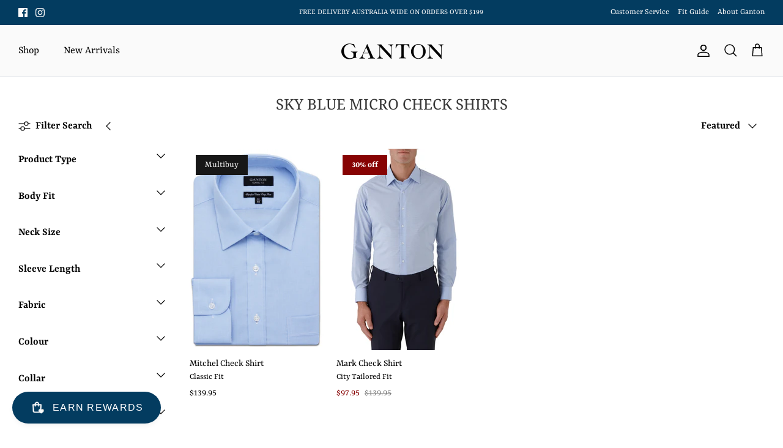

--- FILE ---
content_type: text/css
request_url: https://ganton.com.au/cdn/shop/t/123/assets/swatches.css?v=131051752989987696871754478127
body_size: -408
content:
[data-swatch=white]{--swatch-background-color:#fafafa}[data-swatch=blue]{--swatch-background-color:#6395ee}[data-swatch=black]{--swatch-background-color:#000000}[data-swatch=pink]{--swatch-background-color:#ffc0cb}[data-swatch=lilac]{--swatch-background-color:#C8A2C8}[data-swatch=navy]{--swatch-background-color:#000080}[data-swatch=purple]{--swatch-background-color:#800080}[data-swatch=red]{--swatch-background-color:#ff0000}[data-swatch=orange]{--swatch-background-color:#ff5000}[data-swatch=green]{--swatch-background-color:#06402b}[data-swatch=brown]{--swatch-background-color:#964B00}[data-swatch=denim]{--swatch-background-color:#48505d}[data-swatch=cream]{--swatch-background-color:#FFFDD0}[data-swatch=yellow]{--swatch-background-color:#FFFF00}[data-swatch=fawn]{--swatch-background-color:#e5aa70 }[data-swatch=grey]{--swatch-background-color:#808080}[data-swatch=rhodium]{--swatch-background-color:#E2E7E1 }[data-swatch=gold]{--swatch-background-color:#FFD700}[data-swatch="rose gold"]{--swatch-background-color:#E0BFB8}[data-swatch="gun metal"]{--swatch-background-color:#8D918D}[data-swatch=silver]{--swatch-background-color:#C0C0C0}[data-swatch="mother of pearl"]{--swatch-background-color:#f2f2f2}[data-swatch=blush]{--swatch-background-color:#de5d83 }[data-swatch=sage]{--swatch-background-color:#dee100}[data-swatch=bordeaux]{--swatch-background-color:#7f1734}[data-swatch=ivory]{--swatch-background-color:#FFFFF0}[data-swatch=pewter]{--swatch-background-color:#9aa4a4}[data-swatch=royal]{--swatch-background-color:#002263}[data-swatch=stone]{--swatch-background-color:#ADA587}
/*# sourceMappingURL=/cdn/shop/t/123/assets/swatches.css.map?v=131051752989987696871754478127 */


--- FILE ---
content_type: text/javascript
request_url: https://ganton.com.au/cdn/shop/t/123/assets/find-replace.js?v=87249952848675962801754478104
body_size: -609
content:
let collection = document.getElementsByClassName("product-form");

for (let i = 0; i < collection.length; i++) {
  /*collection.item(i).style.fontSize ="24px";*/
  let result = collection.item.replace(/shipping/gi, "Test");
  collection.item(i).innerHTML = result;
}